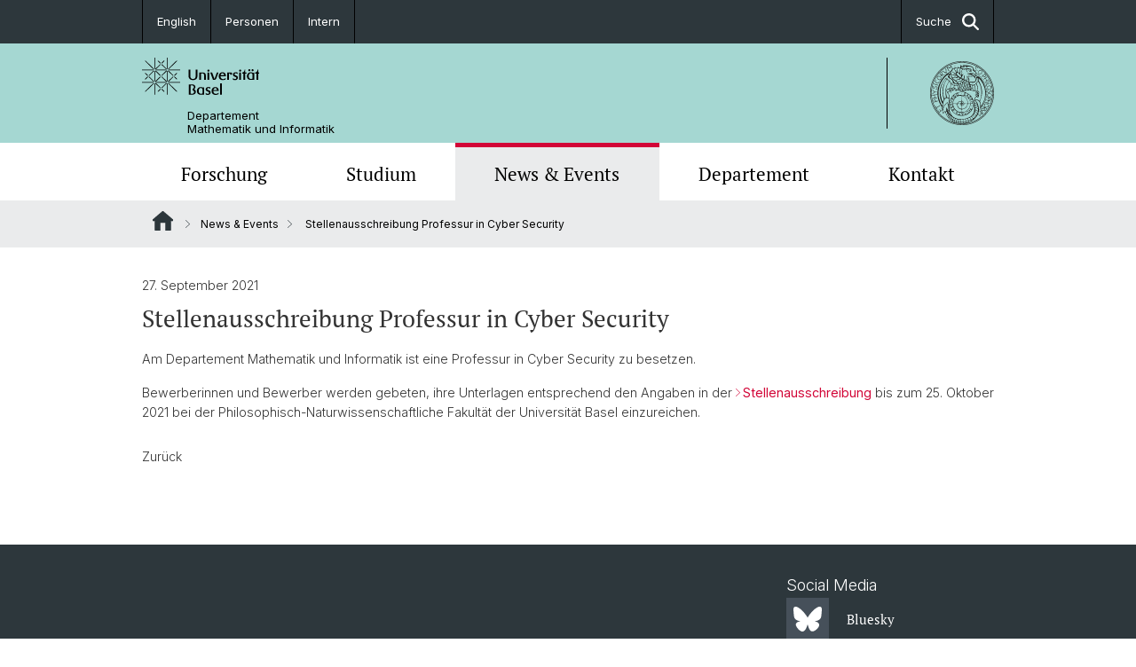

--- FILE ---
content_type: text/html; charset=utf-8
request_url: https://dmi.unibas.ch/de/news-events/detail/stellenausschreibung-professur-fuer-cyber-security/
body_size: 6297
content:
<!DOCTYPE html> <html lang="de" class="no-js"> <head> <meta charset="utf-8"> <!-- This website is powered by TYPO3 - inspiring people to share! TYPO3 is a free open source Content Management Framework initially created by Kasper Skaarhoj and licensed under GNU/GPL. TYPO3 is copyright 1998-2025 of Kasper Skaarhoj. Extensions are copyright of their respective owners. Information and contribution at https://typo3.org/ --> <title>Stellenausschreibung Professur in Cyber Security | Departement Mathematik und Informatik | Universität Basel</title> <meta name="generator" content="TYPO3 CMS"> <meta property="og:title" content="Stellenausschreibung Professur in Cyber Security"> <meta property="og:type" content="article"> <meta property="og:url" content="https://dmi.unibas.ch/de/news-events/detail/stellenausschreibung-professur-fuer-cyber-security/"> <meta name="twitter:card" content="summary"> <link rel="stylesheet" href="/_assets/46b9f98715faf6e138efa20803b286a2/Css/Styles.css?1765372094" media="all"> <link href="/resources/assets/easyweb-BejD0eFM.css?1765372206" rel="stylesheet" > <script async="async" defer="defer" data-domain="dmi.unibas.ch" src="https://pl.k8s-001.unibas.ch/js/script.js"></script> <meta name="viewport" content="width=device-width, initial-scale=1"> <link rel="apple-touch-icon" sizes="180x180" href="/_assets/c01bf02b2bd1c1858e20237eedffaccd/HtmlTemplate/images/favicon/apple-touch-icon.png"> <link rel="icon" type="image/png" href="/_assets/c01bf02b2bd1c1858e20237eedffaccd/HtmlTemplate/images/favicon/favicon-32x32.png" sizes="32x32"> <link rel="icon" type="image/png" href="/_assets/c01bf02b2bd1c1858e20237eedffaccd/HtmlTemplate/images/favicon/favicon-16x16.png" sizes="16x16"> <link rel="manifest" href="/_assets/c01bf02b2bd1c1858e20237eedffaccd/HtmlTemplate/images/favicon/manifest.json"> <link rel="mask-icon" href="/_assets/c01bf02b2bd1c1858e20237eedffaccd/HtmlTemplate/images/favicon/safari-pinned-tab.svg" color="#88b0ac"> <link rel="shortcut icon" href="/_assets/c01bf02b2bd1c1858e20237eedffaccd/HtmlTemplate/images/favicon/favicon.ico"> <meta name="msapplication-config" content="/_assets/c01bf02b2bd1c1858e20237eedffaccd/HtmlTemplate/images/favicon/browserconfig.xml"> <link rel="canonical" href="https://dmi.unibas.ch/de/news-events/detail/stellenausschreibung-professur-fuer-cyber-security/"/> <link rel="alternate" hreflang="de-CH" href="https://dmi.unibas.ch/de/news-events/detail/stellenausschreibung-professur-fuer-cyber-security/"/> <link rel="alternate" hreflang="en-US" href="https://dmi.unibas.ch/en/news-events/detail/stellenausschreibung-professur-fuer-cyber-security/"/> <link rel="alternate" hreflang="x-default" href="https://dmi.unibas.ch/de/news-events/detail/stellenausschreibung-professur-fuer-cyber-security/"/> <!-- VhsAssetsDependenciesLoaded jquery-debounce,easywebFlexcontent --></head> <body class="bg-image-no-repeat"> <noscript> <div style="background: red;padding: 20px;"> <h2 style="color:white;">Diese Webseite benötigt JavaScript, um richtig zu funktionieren.</h2> <h3><a href="https://www.enable-javascript.com/de/" target="_blank">Wie aktiviere ich JavaScript in diesem Browser?</a></h3> </div> </noscript> <div class="flex flex-col min-h-screen"> <div class="bg-primary-light d-block header-unibas" x-data="{ showSearch: false }" data-page-component="brand-panel"> <div class="bg-anthracite text-white leading-[1.5625rem] font-normal text-[0.8125rem]"> <div class="lg:mx-auto lg:max-w-container lg:px-content flex flex-col w-full h-full"> <ul class="flex flex-wrap w-full -mt-[1px]"><li class="flex-auto md:flex-initial flex border-r border-t first:border-l border-black"><a class="w-full text-center px-4 py-3 inline-flex items-center justify-center whitespace-nowrap hover:bg-white hover:text-anthracite transition-colors" href="/en/news-events/detail/stellenausschreibung-professur-fuer-cyber-security/">English</a></li><li class="flex-auto md:flex-initial flex border-r border-t first:border-l border-black" title="Personen"><a href="/de/departement/personen/" class="w-full text-center px-4 py-3 inline-flex items-center justify-center whitespace-nowrap hover:bg-white hover:text-anthracite transition-colors " > Personen </a></li><li class="flex-auto md:flex-initial flex border-r border-t first:border-l border-black" title="Intern"><a href="http://wiki.dmi.unibas.ch" class="w-full text-center px-4 py-3 inline-flex items-center justify-center whitespace-nowrap hover:bg-white hover:text-anthracite transition-colors " target="_blank"> Intern </a></li> &#x20; &#x20; <li class="flex-auto md:flex-initial flex border-r border-t first:border-l border-black hidden md:flex md:ml-auto md:border-l"><a class="w-full text-center px-4 py-3 inline-flex items-center justify-center whitespace-nowrap hover:bg-white hover:text-anthracite transition-colors" href="javascript:void(0)" role="button" aria-expanded="false" id="searchInputToggle" x-on:click="showSearch = ! showSearch" x-effect="let c=document.getElementById('searchInputToggle');if(showSearch)c.classList.add('opened');else c.classList.remove('opened');" aria-controls="desktop-search"> Suche <i class="ml-3 text-[1.175rem] fa-solid fa-search"></i></a></li></ul> </div> </div> <div class="leading-6 bg-primary-light text-gray-darker ease-in-out duration-1000" id="desktop-search" x-cloak x-show="showSearch"> <div class="container-content pb-5 mx-auto w-full h-full leading-6 md:block text-gray-darker"> <form class="main-search" action="https://dmi.unibas.ch/de/search-page/"> <div class="flex relative flex-wrap items-stretch pr-4 pt-5 w-full leading-6 border-b border-solid border-anthracite text-gray-darker"> <label class="sr-only" for="header-search-field">Suche</label> <input name="tx_solr[q]" value="" id="header-search-field" class="block overflow-visible relative flex-auto py-4 pr-3 pl-0 m-0 min-w-0 h-16 font-serif italic font-light leading-normal bg-clip-padding bg-transparent roundehidden border-0 cursor-text text-[25px] text-anthracite placeholder-anthracite focus:[box-shadow:none]" placeholder="Was suchen Sie?"/> <div class="input-group-append"> <button type="submit" class="unibas-search-button"><span class="sr-only">Suche</span></button> </div> </div> </form> </div> </div> <div class="relative h-28 bg-primary text-gray-darker"> <div class="flex container-content h-full py-3 md:py-4"> <div class="w-1/2 grow h-full flex items-center pr-3"> <div class="w-full flex flex-col h-full"> <a href="/de/" class="flex-auto flex items-center"> <img xmlns="http://www.w3.org/1999/xhtml" alt="Universität Basel" class="h-full max-h-[4.5rem]" src="https://dmi.unibas.ch/_assets/c01bf02b2bd1c1858e20237eedffaccd/Images/Logo_Unibas_BraPan_DE.svg?1765372098"></img> </a> <p class="my-[1rem] pl-[3.2rem] text-[0.8125rem] leading-[0.9375rem] flex items-center min-h-[1.875rem]"> <a class="text-black font-normal" href="/de/">Departement <br /> Mathematik und Informatik </a> </p> </div> </div> <div class="max-w-1/2 h-full flex items-center justify-end hidden md:flex md:border-l md:border-solid md:border-black pl-12"> <a href="https://philnat.unibas.ch"> <img xmlns="http://www.w3.org/1999/xhtml" class="w-auto h-[4.5rem]" alt="Departement Mathematik und Informatik" src="https://dmi.unibas.ch/_assets/6e500ddd845d0c07b07972aee0121511/Logos/Logo_Unibas_FakPhilNat_ALL.svg?1765372100"></img> </a> </div> </div> </div> <div x-data="{nav: false, search: false, subnavIsOpen: (true && 0 == 0 && 0)}"> <div class="md:hidden"> <div class="grid grid-cols-2 gap-x-0.5 bg-white w-full text-center"> <a @click.prevent="nav = !nav" class="px-2 py-3 bg-gray-lightest bg-center bg-no-repeat" :class="nav ? 'bg-close' : 'bg-hamburger' " href="#active-sub-nav" role="button" aria-controls="active-sub-nav"> </a> <a @click.prevent="search = !search" class="inline-flex items-center justify-center px-2 py-3 bg-gray-lightest" href="#mobile-search" role="button" aria-controls="mobile-search"> Suche <span class="inline-block ml-3 w-7 bg-center bg-no-repeat"> <i class="fa-solid" :class="search ? 'fa-unibas-close' : 'fa-search'"></i> </span> </a> </div> <div x-show="search" x-collapse id="mobile-search" class=""> <form class="form main-search" action="https://dmi.unibas.ch/de/search-page/"> <div class="input-group unibas-search container-content" data-children-count="1"> <div class="flex justify-start border-b border-b-1 border-black mb-4 mt-6"> <label class="sr-only" for="tx-indexedsearch-searchbox-sword_search-smartphone" value="">Suche</label> <input type="text" name="tx_solr[q]" value="" id="tx-indexedsearch-searchbox-sword_search-smartphone" class="form-control unibas-search-input font-searchbox bg-transparent text-xl text-black flex-1 border-0 p-0 focus:ring-0" placeholder="Was suchen Sie?"/> <div class="input-group-append"> <button type="submit" class="unibas-search-button mx-3" name="search[submitButton]" value="" id="tx-indexedsearch-searchbox-button-submit">Suche</button> </div> </div> </div> </form> </div> </div> <div class="relative"> <div class="bg-white print:hidden hidden md:block"> <div class="container-content"> <ul class="flex flex-nowrap overflow-hidden w-full" id="main-nav"> <li title="Forschung" class="flex-grow flex-shrink-0" x-data="{ open: false }" @mouseover="open = true" @mouseleave="open = false"> <a href="/de/forschung/" class="block text-center text-h4 font-serif border-t-5 py-2.5 px-3.5 transition-color ease-in-out duration-400 hover:bg-anthracite hover:text-white hover:border-t-secondary border-t-transparent" target=""> Forschung </a> <div class="w-full absolute max-h-0 top-[65px] bg-anthracite text-white font-normal text-left text-xs left-0 transition-all duration-400 ease-in-out overflow-hidden" x-bind:class="open ? 'max-h-screen z-[100]' : 'max-h-0 z-10'"> <ul class="container-content grid grid-cols-3 gap-x-2.5 py-5"> <li class="border-b border-b-gray-2 border-dotted" title="Mathematik"> <a href="/de/forschung/mathematik/" class=" block py-3 px-2.5 transition-colors duration-400 hover:bg-white hover:text-anthracite" target="">Mathematik</a> </li> <li class="border-b border-b-gray-2 border-dotted" title="Informatik"> <a href="/de/forschung/informatik/" class=" block py-3 px-2.5 transition-colors duration-400 hover:bg-white hover:text-anthracite" target="">Informatik</a> </li> <li class="border-b border-b-gray-2 border-dotted" title="Scientific Advisory Board"> <a href="/de/forschung/scientific-advisory-board/" class=" block py-3 px-2.5 transition-colors duration-400 hover:bg-white hover:text-anthracite" target="">Scientific Advisory Board</a> </li> </ul> </div> </li> <li title="Studium" class="flex-grow flex-shrink-0" x-data="{ open: false }" @mouseover="open = true" @mouseleave="open = false"> <a href="/de/studium/" class="block text-center text-h4 font-serif border-t-5 py-2.5 px-3.5 transition-color ease-in-out duration-400 hover:bg-anthracite hover:text-white hover:border-t-secondary border-t-transparent" target=""> Studium </a> <div class="w-full absolute max-h-0 top-[65px] bg-anthracite text-white font-normal text-left text-xs left-0 transition-all duration-400 ease-in-out overflow-hidden" x-bind:class="open ? 'max-h-screen z-[100]' : 'max-h-0 z-10'"> <ul class="container-content grid grid-cols-3 gap-x-2.5 py-5"> <li class="border-b border-b-gray-2 border-dotted" title="Mathematik"> <a href="/de/studium/mathematik/" class=" block py-3 px-2.5 transition-colors duration-400 hover:bg-white hover:text-anthracite" target="">Mathematik</a> </li> <li class="border-b border-b-gray-2 border-dotted" title="Computer Science (Informatik)"> <a href="/de/studium/computer-science-informatik/" class=" block py-3 px-2.5 transition-colors duration-400 hover:bg-white hover:text-anthracite" target="">Computer Science (Informatik)</a> </li> <li class="border-b border-b-gray-2 border-dotted" title="Actuarial Science"> <a href="/de/studium/actuarial-science/" class=" block py-3 px-2.5 transition-colors duration-400 hover:bg-white hover:text-anthracite" target="">Actuarial Science</a> </li> <li class="border-b border-b-gray-2 border-dotted" title="Data Science"> <a href="/de/studium/data-science/" class=" block py-3 px-2.5 transition-colors duration-400 hover:bg-white hover:text-anthracite" target="">Data Science</a> </li> </ul> </div> </li> <li title="News &amp; Events" class="flex-grow flex-shrink-0" x-data="{ open: false }" @mouseover="open = true" @mouseleave="open = false"> <a href="/de/news-events/" class="block text-center text-h4 font-serif border-t-5 py-2.5 px-3.5 transition-color ease-in-out duration-400 hover:bg-anthracite hover:text-white hover:border-t-secondary border-t-secondary bg-gray-lightest" target=""> News &amp; Events </a> </li> <li title="Departement" class="flex-grow flex-shrink-0" x-data="{ open: false }" @mouseover="open = true" @mouseleave="open = false"> <a href="/de/departement/" class="block text-center text-h4 font-serif border-t-5 py-2.5 px-3.5 transition-color ease-in-out duration-400 hover:bg-anthracite hover:text-white hover:border-t-secondary border-t-transparent" target=""> Departement </a> <div class="w-full absolute max-h-0 top-[65px] bg-anthracite text-white font-normal text-left text-xs left-0 transition-all duration-400 ease-in-out overflow-hidden" x-bind:class="open ? 'max-h-screen z-[100]' : 'max-h-0 z-10'"> <ul class="container-content grid grid-cols-3 gap-x-2.5 py-5"> <li class="border-b border-b-gray-2 border-dotted" title="Personen"> <a href="/de/departement/personen/" class=" block py-3 px-2.5 transition-colors duration-400 hover:bg-white hover:text-anthracite" target="">Personen</a> </li> <li class="border-b border-b-gray-2 border-dotted" title="Leitung und Organisation"> <a href="/de/departement/leitung-und-organisation/" class=" block py-3 px-2.5 transition-colors duration-400 hover:bg-white hover:text-anthracite" target="">Leitung und Organisation</a> </li> <li class="border-b border-b-gray-2 border-dotted" title="Emeriti"> <a href="/de/forschung/emeriti/" class=" block py-3 px-2.5 transition-colors duration-400 hover:bg-white hover:text-anthracite" target="">Emeriti</a> </li> <li class="border-b border-b-gray-2 border-dotted" title="Ehemalige"> <a href="/de/forschung/ehemalige/" class=" block py-3 px-2.5 transition-colors duration-400 hover:bg-white hover:text-anthracite" target="">Ehemalige</a> </li> <li class="border-b border-b-gray-2 border-dotted" title="Bibliothek"> <a href="/de/departement/bibliothek/" class=" block py-3 px-2.5 transition-colors duration-400 hover:bg-white hover:text-anthracite" target="">Bibliothek</a> </li> </ul> </div> </li> <li title="Kontakt" class="flex-grow flex-shrink-0" x-data="{ open: false }" @mouseover="open = true" @mouseleave="open = false"> <a href="/de/kontakt/" class="block text-center text-h4 font-serif border-t-5 py-2.5 px-3.5 transition-color ease-in-out duration-400 hover:bg-anthracite hover:text-white hover:border-t-secondary border-t-transparent" target=""> Kontakt </a> </li> </ul> </div> </div> <div class="font-normal bg-gray-lightest mobile-sub-nav-main" id="active-sub-nav"> <div class="flex flex-col container-content"> <template x-if="window.innerWidth >= 768 || 3 >= 2"> <nav class="order-2 text-2xs flex justify-between py-3"> <ol class="unibas-breadcrumb flex flex-row flex-wrap px-3 self-center"> <li class="leading-7 pr-2.5 " > <a class="mr-1" href="/de/" class="home">Website Root</a> </li> <li class="leading-7 pr-2.5 " > <a class="before:pr-3 text-breadcrumb unibas-breadcrumb-item" href="/de/news-events/" target="">News &amp; Events</a> </li> <li class="leading-7 pr-2.5 active" aria-current="page"> <span class="before:pr-3 text-breadcrumb unibas-breadcrumb-item"> Stellenausschreibung Professur in Cyber Security </span> </li> </ol> </nav> </template> <div class="order-1 text-h4 leading-snug font-serif md:hidden print:hidden " x-show="nav" x-collapse> <ul x-data="{openChildUid: 0}" class="border-t border-t-white mb-4 md:px-1 md:grid md:grid-cols-3 md:gap-x-2.5 md:pt-5 md:mt-4 md:mb-0"> <li class="border-b border-b-white" title="Forschung"> <span class="flex items-center justify-between"> <a href="/de/forschung/" class="flex-auto py-3 px-5" target="">Forschung</a> <button class="px-4 py-2 ml-2" x-on:click.prevent="openChildUid = (openChildUid !== 141 ? 141 : 0)"> <span class="block transition-transform duration-300 ease-out" :class="openChildUid == 141 ? 'rotate-180' : ''"> <i class="fa-solid fa-angle-down"></i> </span> </button> </span> <ul class="bg-white font-sans font-normal text-xs" x-show="openChildUid == 141" x-collapse> <li class="border-b border-b-gray-lightest last:border-b-0"> <a href="/de/forschung/mathematik/" class="block px-5 py-3" target="" title="Mathematik">Mathematik</a> </li> <li class="border-b border-b-gray-lightest last:border-b-0"> <a href="/de/forschung/informatik/" class="block px-5 py-3" target="" title="Informatik">Informatik</a> </li> <li class="border-b border-b-gray-lightest last:border-b-0"> <a href="/de/forschung/scientific-advisory-board/" class="block px-5 py-3" target="" title="Scientific Advisory Board">Scientific Advisory Board</a> </li> </ul> </li> <li class="border-b border-b-white" title="Studium"> <span class="flex items-center justify-between"> <a href="/de/studium/" class="flex-auto py-3 px-5" target="">Studium</a> <button class="px-4 py-2 ml-2" x-on:click.prevent="openChildUid = (openChildUid !== 157 ? 157 : 0)"> <span class="block transition-transform duration-300 ease-out" :class="openChildUid == 157 ? 'rotate-180' : ''"> <i class="fa-solid fa-angle-down"></i> </span> </button> </span> <ul class="bg-white font-sans font-normal text-xs" x-show="openChildUid == 157" x-collapse> <li class="border-b border-b-gray-lightest last:border-b-0"> <a href="/de/studium/mathematik/" class="block px-5 py-3" target="" title="Mathematik">Mathematik</a> </li> <li class="border-b border-b-gray-lightest last:border-b-0"> <a href="/de/studium/computer-science-informatik/" class="block px-5 py-3" target="" title="Computer Science (Informatik)">Computer Science (Informatik)</a> </li> <li class="border-b border-b-gray-lightest last:border-b-0"> <a href="/de/studium/actuarial-science/" class="block px-5 py-3" target="" title="Actuarial Science">Actuarial Science</a> </li> <li class="border-b border-b-gray-lightest last:border-b-0"> <a href="/de/studium/data-science/" class="block px-5 py-3" target="" title="Data Science">Data Science</a> </li> </ul> </li> <li class="border-b border-b-white" title="News &amp; Events"> <span class="flex items-center justify-between"> <a href="/de/news-events/" class="flex-auto py-3 px-5" target="">News &amp; Events</a> </span> </li> <li class="border-b border-b-white" title="Departement"> <span class="flex items-center justify-between"> <a href="/de/departement/" class="flex-auto py-3 px-5" target="">Departement</a> <button class="px-4 py-2 ml-2" x-on:click.prevent="openChildUid = (openChildUid !== 396 ? 396 : 0)"> <span class="block transition-transform duration-300 ease-out" :class="openChildUid == 396 ? 'rotate-180' : ''"> <i class="fa-solid fa-angle-down"></i> </span> </button> </span> <ul class="bg-white font-sans font-normal text-xs" x-show="openChildUid == 396" x-collapse> <li class="border-b border-b-gray-lightest last:border-b-0"> <a href="/de/departement/personen/" class="block px-5 py-3" target="" title="Personen">Personen</a> </li> <li class="border-b border-b-gray-lightest last:border-b-0"> <a href="/de/departement/leitung-und-organisation/" class="block px-5 py-3" target="" title="Leitung und Organisation">Leitung und Organisation</a> </li> <li class="border-b border-b-gray-lightest last:border-b-0"> <a href="/de/forschung/emeriti/" class="block px-5 py-3" target="" title="Emeriti">Emeriti</a> </li> <li class="border-b border-b-gray-lightest last:border-b-0"> <a href="/de/forschung/ehemalige/" class="block px-5 py-3" target="" title="Ehemalige">Ehemalige</a> </li> <li class="border-b border-b-gray-lightest last:border-b-0"> <a href="/de/departement/bibliothek/" class="block px-5 py-3" target="" title="Bibliothek">Bibliothek</a> </li> </ul> </li> <li class="border-b border-b-white" title="Kontakt"> <span class="flex items-center justify-between"> <a href="/de/kontakt/" class="flex-auto py-3 px-5" target="">Kontakt</a> </span> </li> </ul> </div> </div> </div> </div> </div> </div> <!--TYPO3SEARCH_begin--> <div class="flex-1 pt-8" data-page-width="standard" data-spacing-children="normal"> <div id="c984" class="frame frame-default frame-type-news_newsdetail frame-layout-0 unibas-container pt-spacing-inherit first:pt-0 pb-spacing-inherit last:pb-0 bg-theme-container-bg" data-type="news-newsdetail" data-container-type="1column-normal" ><div class="unibas-container__body px-container-spacing-inner"><div class="news"><div class="article" itemscope="itemscope" itemtype="http://schema.org/Article"><div class="unibas-element unibas-news-detail" data-object="news-detail-container"><p class="unibas-news-detail-date-category-line"><span class="date"><time datetime="27.09.2021"> 27. September 2021 <meta itemprop="datePublished" content="27.09.2021"/></time></span></p><h2 class="my-2" itemprop="headline">Stellenausschreibung Professur in Cyber Security</h2><div class="ce-bodytext mt-4"><p>Am Departement Mathematik und Informatik ist eine Professur in Cyber Security zu besetzen.</p><p>Bewerberinnen und Bewerber werden gebeten, ihre Unterlagen entsprechend den Angaben in der <strong><a href="https://career2.successfactors.eu/career?company=UNIBAS&amp;career_ns=job_listing&amp;career_job_req_id=3117" target="_blank" rel="noreferrer">Stellenausschreibung</a></strong> bis zum 25. Oktober 2021 bei der Philosophisch-Naturwissenschaftliche Fakultät der Universität Basel einzureichen.</p></div></div></div></div><div class="mt-7"><p><a href="javascript:history.go(-1);"> Zurück </a></p></div></div></div> <div class="fixed top-0 left-0 -z-50 h-screen w-full flex"> <div class="w-[var(--page-width)] bg-white mx-auto"></div> </div> </div> <!--TYPO3SEARCH_end--> <div class="bg-anthracite block py-8 lg:pb-4 text-2xs text-white mt-16" data-page-component="footer"> <div class="container max-w-container standard px-content"> <div class="flex flex-col md:flex-row space-y-6 md:space-x-6 md:space-y-0 print:hidden"> <div class="md:w-8/12 lg:w-9/12 flex flex-col gap-y-4"> </div> <div class="md:w-4/12 lg:w-3/12 flex flex-col gap-y-4"> <p class="text-sm mb-0">Social Media</p> <ul class="font-serif text-[0.95rem]"> <li class="mt-4 first:mt-0" title="Bluesky"> <a class="flex w-fit items-center group hover:underline" target="_blank" href="https://bsky.app/profile/dmi.unibas.ch"> <span class="inline-flex items-center justify-center mr-5 w-12 h-12 p-2.5 text-black bg-anthracite-light text-white group-hover:bg-[#0085ff] transition-colors duration-400"> <i class="h-full fa-brands fa-bluesky"></i> </span> Bluesky </a> </li> <li class="mt-4 first:mt-0" title="Mastodon"> <a class="flex w-fit items-center group hover:underline" target="_blank" href="https://wisskomm.social/@dmi_unibasel#mstdn.social"> <span class="inline-flex items-center justify-center mr-5 w-12 h-12 p-2.5 text-black bg-anthracite-light text-white group-hover:bg-[#6364FF] transition-colors duration-400"> <i class="h-full fa-brands fa-mastodon"></i> </span> Mastodon </a> </li> <li class="mt-4 first:mt-0" title="LinkedIn"> <a class="flex w-fit items-center group hover:underline" target="_blank" href="https://www.linkedin.com/company/departement-mathematik-und-informatik-universit%C3%A4t-basel/"> <span class="inline-flex items-center justify-center mr-5 w-12 h-12 p-2.5 text-black bg-anthracite-light text-white group-hover:bg-[#0072B1] transition-colors duration-400"> <i class="h-full fa-brands fa-linkedin-in"></i> </span> LinkedIn </a> </li> <li class="mt-4 first:mt-0" title="Instagram"> <a class="flex w-fit items-center group hover:underline" target="_blank" href="https://www.instagram.com/dmi.unibasel/"> <span class="inline-flex items-center justify-center mr-5 w-12 h-12 p-2.5 text-black bg-anthracite-light text-white group-hover:bg-[#D93175] transition-colors duration-400"> <i class="h-full fa-brands fa-instagram"></i> </span> Instagram </a> </li> </ul> </div> </div> <ul class="flex flex-col sm:flex-row sm:flex-wrap pt-10 lg:pt-4 text-footer-links font-normal"> <li class="list-item" title="Universität Basel"> <a target="_blank" href="https://unibas.ch/">&copy; Universität Basel</a> </li> <li class="list-item pt-2 sm:pt-0 sm:pb-3.5 pl-3.5 sm:before:content-['/'] sm:before:pr-3.5" title="Datenschutzerklärung"> <a href="/de/datenschutzerklaerung/">Datenschutzerklärung</a> </li> <li class="list-item pt-2 sm:pt-0 sm:pb-3.5 pl-3.5 sm:before:content-['/'] sm:before:pr-3.5" title="Phil.Nat. Fakultät"> <a href="https://philnat.unibas.ch" target="_blank" rel="noreferrer">Phil.Nat. Fakultät</a> </li> <li class="list-item pt-2 sm:pt-0 sm:pb-3.5 pl-3.5 sm:before:content-['/'] sm:before:pr-3.5" title="Impressum"> <a href="/de/impressum-551/">Impressum</a> </li> </ul> </div> </div> <html data-namespace-typo3-fluid="true"> <body> <script> var _paq = _paq || []; /* tracker methods like "setCustomDimension" should be called before "trackPageView" */ _paq.push(["setDocumentTitle", document.domain + "/" + document.title]); _paq.push(['trackPageView']); _paq.push(['enableLinkTracking']); (function() { var u="//dmi-was.dmi.unibas.ch/"; _paq.push(['setTrackerUrl', u+'piwik.php']); _paq.push(['setSiteId', 1]); var d=document, g=d.createElement('script'), s=d.getElementsByTagName('script')[0]; g.type='text/javascript'; g.async=true; g.defer=true; g.src=u+'piwik.js'; s.parentNode.insertBefore(g,s); })(); </script> </body> </div> <a href="#top" class="fixed right-0 bottom-20 inline-flex items-center bg-gray-lightest p-3 xl:p-4" title="Nach oben" x-data="toTopButton" x-show="isVisible" x-on:click.prevent="scrollToTop" x-transition:enter="transition ease-out duration-300" x-transition:enter-start="opacity-0 translate-x-12" x-transition:enter-end="opacity-100 translate-x-0" x-transition:leave="transition ease-in duration-300" x-transition:leave-start="opacity-100 translate-x-0" x-transition:leave-end="opacity-0 translate-x-12"> <span class="mr-2">Nach oben</span> <i class="fa-solid fa-chevron-up"></i> </a> <script src="/_assets/46b9f98715faf6e138efa20803b286a2/Javascript/clipboard.min.js?1765372094"></script> <script src="/_assets/46b9f98715faf6e138efa20803b286a2/Javascript/app.js?1765372094"></script> <script type="module" src="/resources/assets/easyweb-Chp-xnED.js?1765372206"></script> <script type="text/javascript" src="/typo3temp/assets/vhs/vhs-assets-52f024c61a0d6a515dc137603d9faeaa.js"></script>
<link rel="stylesheet" href="/typo3temp/assets/vhs/vhs-assets-7839eae36d13d2fdb100de063f654206.css" /></body> </html>

--- FILE ---
content_type: application/javascript
request_url: https://dmi.unibas.ch/resources/assets/gallery-BQFvozzy.js
body_size: 465
content:
import{S as o}from"./swiper-DPo743oD.js";import{N as d,T as m}from"./thumbs-BrMXip5a.js";document.querySelectorAll("[data-gallery-slider]").forEach(s=>{const l=s.querySelector("[data-imagegallery-main-slider]"),a=s.querySelector("[data-imagegallery-thumbs-slider]")||s.querySelector("[data-imagegallery-thumbs-grid]"),c=a&&a.hasAttribute("data-imagegallery-thumbs-slider");if(!l)return;const r={modules:[d],loop:!0,autoHeight:l.hasAttribute("data-auto-height")??!1,navigation:{nextEl:".swiper-button-next",prevEl:".swiper-button-prev"}};if(a)if(c){const e=new o(a,{modules:[d],slidesPerView:4,spaceBetween:20,freeMode:!0,watchSlidesProgress:!0,loop:!0,navigation:{nextEl:".swiper-button-next",prevEl:".swiper-button-prev"}});r.modules.push(m),r.thumbs={swiper:e,slideThumbActiveClass:"o-thumbnail--active"},new o(l,r)}else{const e=new o(l,r),n=[];a.querySelectorAll(".o-thumbnail").forEach((i,t)=>{i.addEventListener("click",()=>{e.params.loop?e.slideToLoop(t):e.slideTo(t)}),n.push({el:i,index:t})});const u=()=>{const i=e.params.loop?e.realIndex:e.activeIndex;n.forEach(t=>{t.el.classList.toggle("o-thumbnail--active",t.index===i)})};e.on("slideChange",u),u()}});
